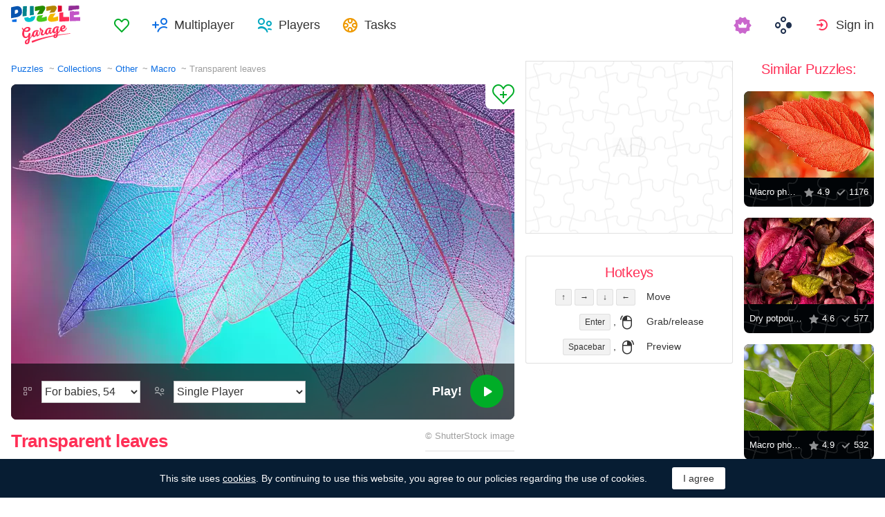

--- FILE ---
content_type: text/html; charset=utf-8
request_url: https://puzzlegarage.com/puzzle/7095/
body_size: 11716
content:
<!doctype html>
<html lang="en" prefix="og: http://ogp.me/ns#" class=" ">
<head>
	<link rel="subresource" href="//cdn-us0.puzzlegarage.com/css/main.min.vf0b9002b.css" />
	<link rel="preconnect" href="https://cdnjs.cloudflare.com" />
	<link rel="preconnect" href="//cdn-us0.puzzlegarage.com"/>
	<link rel="preconnect" href="//pagead2.googlesyndication.com">
	<link rel="preconnect" href="//www.google-analytics.com">
	<link rel="preconnect" href="//googleads.g.doubleclick.net">
	<link rel="preconnect" href="//securepubads.g.doubleclick.net">
	<link rel="preconnect" href="//tpc.googlesyndication.com">

	<link rel="preload" type="font/woff2" href="//cdn-us0.puzzlegarage.com/fonts/games-icons.v48.woff2"  as="font" crossorigin />
	<link rel="preload" type="font/ttf" href="//cdn-us0.puzzlegarage.com/fonts/pattaya-regular.ttf" as="font" crossorigin />

	<meta http-equiv="X-UA-Compatible" content="IE=edge,chrome=1" />
	<meta charset="utf-8" />
	<meta name="viewport" content="width=device-width, initial-scale=1.0, minimum-scale=0.5, user-scalable=yes" />
	<meta name="description" content="Enjoy Transparent leaves puzzle from Other collection! Select preferred difficulty and play for free!" />
	<meta name="keywords" content="puzzle, puzzle online, jigsaw puzzle, free jigsaw puzzle, online jigsaw puzzle, puzzle garage, online puzzle, Macro,Other" />
	<meta property="og:title" content="Transparent leaves Jigsaw Puzzle (Other, Macro) | Puzzle Garage" />
	<meta property="og:type" content="website" />
	
	<meta property="og:url" content="https://puzzlegarage.com/puzzle/7095/" />
	<meta property="fb:app_id" content="664942607571649" />
	
		<meta property="og:image" content="https://cdn-us0.puzzlegarage.com/img/puzzle/17/7095_fb.v1.jpg" />
		<meta property="og:image:width" content="1200" />
		<meta property="og:image:height" content="630" />
	
	<meta property="og:site_name" content="puzzlegarage.com" />
	<meta property="og:description" content="Enjoy Transparent leaves puzzle from Other collection! Select preferred difficulty and play for free!" />

	<meta name="twitter:site" content="@puzzlegarage">
	<meta name="twitter:creator" content="@pazlegarage">
	<meta name="twitter:title" content="Transparent leaves Jigsaw Puzzle (Other, Macro) | Puzzle Garage">
	<meta name="twitter:description" content="Enjoy Transparent leaves puzzle from Other collection! Select preferred difficulty and play for free!">

	<link rel="apple-touch-icon" sizes="180x180" href="//cdn-us0.puzzlegarage.com/img/apple-touch-icon.png" />
	<link rel="icon" type="image/png" sizes="32x32" href="//cdn-us0.puzzlegarage.com/img/favicon-32x32.png" />
	<link rel="icon" type="image/png" sizes="16x16" href="//cdn-us0.puzzlegarage.com/img/favicon-16x16.png" />
	<link rel="icon" type="image/x-icon" href="//cdn-us0.puzzlegarage.com/img/favicon.ico" />
	<link rel="mask-icon" href="//cdn-us0.puzzlegarage.com/img/safari-pinned-tab.svg" color="#5bbad5" />
	<link rel="shortcut icon" type="image/x-icon" href="/favicon.ico" />
	<link rel="manifest" href="//cdn-us0.puzzlegarage.com/img/manifest.json" />
	<meta name="theme-color" content="#ffffff" />
	<meta name="color-scheme" content="dark light" />

	<link rel="stylesheet" media="screen" href="//cdn-us0.puzzlegarage.com/css/main.min.vf0b9002b.css" />
	<!--[if lt IE 9]><script src="https://cdnjs.cloudflare.com/ajax/libs/html5shiv/3.7.3/html5shiv.js"></script><![endif]-->
	
	<title>Transparent leaves Jigsaw Puzzle (Other, Macro) | Puzzle Garage</title>

	<link rel="canonical" href="https://puzzlegarage.com/puzzle/7095/" />



	<link rel="alternate" hreflang="ar" href="https://puzzlegarage.com/puzzle/7095/?lang=ar" />

	<link rel="alternate" hreflang="bg" href="https://puzzlegarage.com/puzzle/7095/?lang=bg" />

	<link rel="alternate" hreflang="cs" href="https://puzzlegarage.com/puzzle/7095/?lang=cs" />

	<link rel="alternate" hreflang="de" href="https://puzzlegarage.com/puzzle/7095/?lang=de" />

	<link rel="alternate" hreflang="da" href="https://puzzlegarage.com/puzzle/7095/?lang=da" />

	<link rel="alternate" hreflang="el" href="https://puzzlegarage.com/puzzle/7095/?lang=el" />

	<link rel="alternate" hreflang="en" href="https://puzzlegarage.com/puzzle/7095/" />

	<link rel="alternate" hreflang="es" href="https://puzzlegarage.com/puzzle/7095/?lang=es" />

	<link rel="alternate" hreflang="et" href="https://puzzlegarage.com/puzzle/7095/?lang=et" />

	<link rel="alternate" hreflang="fi" href="https://puzzlegarage.com/puzzle/7095/?lang=fi" />

	<link rel="alternate" hreflang="fr" href="https://puzzlegarage.com/puzzle/7095/?lang=fr" />

	<link rel="alternate" hreflang="ja" href="https://puzzlegarage.com/puzzle/7095/?lang=ja" />

	<link rel="alternate" hreflang="hr" href="https://puzzlegarage.com/puzzle/7095/?lang=hr" />

	<link rel="alternate" hreflang="id" href="https://puzzlegarage.com/puzzle/7095/?lang=id" />

	<link rel="alternate" hreflang="it" href="https://puzzlegarage.com/puzzle/7095/?lang=it" />

	<link rel="alternate" hreflang="he" href="https://puzzlegarage.com/puzzle/7095/?lang=he" />

	<link rel="alternate" hreflang="hu" href="https://puzzlegarage.com/puzzle/7095/?lang=hu" />

	<link rel="alternate" hreflang="nl" href="https://puzzlegarage.com/puzzle/7095/?lang=nl" />

	<link rel="alternate" hreflang="ko" href="https://puzzlegarage.com/puzzle/7095/?lang=ko" />

	<link rel="alternate" hreflang="no" href="https://puzzlegarage.com/puzzle/7095/?lang=no" />

	<link rel="alternate" hreflang="pl" href="https://puzzlegarage.com/puzzle/7095/?lang=pl" />

	<link rel="alternate" hreflang="pt" href="https://puzzlegarage.com/puzzle/7095/?lang=pt" />

	<link rel="alternate" hreflang="ro" href="https://puzzlegarage.com/puzzle/7095/?lang=ro" />

	<link rel="alternate" hreflang="ru" href="https://puzzlegarage.com/puzzle/7095/?lang=ru" />

	<link rel="alternate" hreflang="sr" href="https://puzzlegarage.com/puzzle/7095/?lang=sr" />

	<link rel="alternate" hreflang="sk" href="https://puzzlegarage.com/puzzle/7095/?lang=sk" />

	<link rel="alternate" hreflang="sv" href="https://puzzlegarage.com/puzzle/7095/?lang=sv" />

	<link rel="alternate" hreflang="tr" href="https://puzzlegarage.com/puzzle/7095/?lang=tr" />

	<link rel="alternate" hreflang="uk" href="https://puzzlegarage.com/puzzle/7095/?lang=uk" />

<!-- End InMobi Choice. Consent Manager Tag v3.0 (for TCF 2.2) -->


<!-- Global site tag (gtag.js) - Google Analytics -->
<script async src="https://www.googletagmanager.com/gtag/js?id=UA-52815707-12"></script>

<script>
  window.dataLayer = window.dataLayer || [];
  function gtag(){dataLayer.push(arguments);}
  gtag('js', new Date());
  gtag('config', 'UA-52815707-12');
  gtag('config', 'AW-960520355');

</script>

	<script async src="https://cdn.fuseplatform.net/publift/tags/2/3238/fuse.js"></script>
	

<script async data-ad-client="ca-pub-2640316034442145" data-ad-channel="Play" data-ad-frequency-hint="30s" src="https://pagead2.googlesyndication.com/pagead/js/adsbygoogle.js"></script>
<script>
		window.adsbygoogle = window.adsbygoogle || [];
		window.adBreak = function(o) {adsbygoogle.push(o);}
		window.adConfig = window.adBreak;

		
		window.adConfig({
			preloadAdBreaks: 'on',
        	onReady: function() {
				console.log("adbreak: On ready");
				window.adBreakReady = true;
			},
		});
     	
</script>

</head>

<body itemscope itemtype="http://schema.org/WebPage">
	<div id="adinplay-preroll"></div>
	<header>
	<a href="/" class="i-logo">
		<img src="//cdn-us0.puzzlegarage.com/img/puzzle_logo.svg" alt="Puzzle Garage" title="Puzzle Garage" />
	</a>
	<nav class="panel">
	<ul class="nav" role="menubar">

			<li class="nav__item--favorites" role="menuitem">
				
					<a href="/favorites/" role="button">Favorites</a>
				
			</li>
		
				<li class="nav__item--multiplayer" role="menuitem">
				<span class="dropdown">
				<a href="/multiplayer/" id="dMulti" data-toggle="menu" aria-haspopup="true" aria-expanded="false" data-indicator="0">Multiplayer</a>
				<div class="dropdown-menu" aria-labelledby="dMulti">
				<menu class="list-previews--simple">
				
				</menu>
				<a href="/multiplayer/">Other Available Puzzles</a>
			</div>
			</span>
		
			<li class="nav__item--players" role="menuitem">
				
					<a href="/players/" role="button">Players</a>
				
			</li>
		
			<li class="nav__item--tasks" role="menuitem">
				
					<a href="/daily/" role="button">Tasks</a>
				
			</li>
		
			<li class="nav__item--premium" role="menuitem">
				<a href="https://casualgamescollection.com/premium/?game_source=pg-header" target="_blank" title="Premium account"></a>
			</li>
			<li class="nav__item--games" role="menuitem">
			
				<span class="dropdown">
					<a href="https://casualgamescollection.com/" target="_blank" id="dGames" data-toggle="menu" aria-haspopup="true" aria-expanded="false"></a>
					<ul class="dropdown-menu" aria-labelledby="dGames" role="menu">
						<li>
        <a class="i-solitaire" href="https://solitairehut.com/" target="_blank" rel="noopener" onclick="this.href='https://solitairehut.com/?utm_source=pg&amp;utm_medium=menu&amp;utm_campaign=solitaire'" >
            Solitaire
        </a>
    </li>
<li>
        <a class="i-mahjongchest" href="https://mahjongchest.com/" target="_blank" rel="noopener" onclick="this.href='https://mahjongchest.com/?utm_source=pg&amp;utm_medium=menu&amp;utm_campaign=mahjong'" >
            Mahjong
        </a>
    </li>
<li>
        <a class="i-sudoku" href="https://sudokutable.com/" target="_blank" rel="noopener" onclick="this.href='https://sudokutable.com/?utm_source=pg&amp;utm_medium=menu&amp;utm_campaign=sudoku'" >
            Sudoku
        </a>
    </li>
<li>
        <a class="i-colorsbattle" href="https://colorsbattle.com/" target="_blank" rel="noopener" onclick="this.href='https://colorsbattle.com/?utm_source=pg&amp;utm_medium=menu&amp;utm_campaign=colorsbattle'" >
            Colors Battle
        </a>
    </li>
<li>
        <a class="i-minesweeperquest" href="https://minesweeperquest.com/" target="_blank" rel="noopener" onclick="this.href='https://minesweeperquest.com/?utm_source=pg&amp;utm_medium=menu&amp;utm_campaign=minesweeper'" >
            Minesweeper
        </a>
    </li>
<li>
        <a class="i-reversibattle" href="https://reversibattle.com/" target="_blank" rel="noopener" onclick="this.href='https://reversibattle.com/?utm_source=pg&amp;utm_medium=menu&amp;utm_campaign=reversi'" >
            Reversi
        </a>
    </li>
<li>
        <a class="i-backgammon" href="https://backgammoncity.com/" target="_blank" rel="noopener" onclick="this.href='https://backgammoncity.com/?utm_source=pg&amp;utm_medium=menu&amp;utm_campaign=backgammon'" >
            Backgammon
        </a>
    </li>


					</ul>
				</span>
			</li>
		
				<li class="nav__item--login" role="menuitem">
					<a href="/social/redirect/0/" data-toggle="modal" role="button">Sign in</a>
				</li>
			
		
	</ul>
	</nav>
</header>
<script type="text/javascript">
	window.__UserLoggedIn = false;
	window.__replayMode = false;
	window.__lang = "en";
	window.__NeedShowRealEmailPopup = false;
	window.__ShowComfirmTerms = false;
</script>
<div class="wrapper puzzle" id="body_wrapper">
<main itemscope itemtype="https://schema.org/ImageObject">
<nav>
	<ul class="breadcrumbs" itemscope="" itemtype="http://schema.org/BreadcrumbList" role="navigation">
		<li itemprop="itemListElement" itemscope="" itemtype="http://schema.org/ListItem">
			<a href="/" itemprop="item" itemtype="https://schema.org/Thing">
				<span itemprop="name">Puzzles</span>
			</a>
			<meta itemprop="position" content="1" />
		</li>
		<li itemprop="itemListElement" itemscope="" itemtype="http://schema.org/ListItem">
			<a href="/collections/" itemprop="item" itemtype="https://schema.org/Thing">
				<span itemprop="name">Collections</span>
			</a>
			<meta itemprop="position" content="2" />
		</li>
		<li itemprop="itemListElement" itemscope="" itemtype="http://schema.org/ListItem">
			<a href="/collection/8/" itemprop="item" itemtype="https://schema.org/Thing">
				<span itemprop="name">Other</span>
			</a>
			<meta itemprop="position" content="3" />
		</li>
		<li itemprop="itemListElement" itemscope="" itemtype="http://schema.org/ListItem">
			<a href="/section/2/" itemprop="item" itemtype="https://schema.org/Thing">
				<span itemprop="name">Macro</span>
			</a>
			<meta itemprop="position" content="4" />
		</li>
		<li>
			<span>Transparent leaves</span>
		</li>
	</ul>
</nav>

<section class="puzzle__preview">
	<div class="puzzle__preview__image">
	
		<a href="javascript:void(0)" class="b-tofavorites" puzzleid="7095" data-tooltip="" aria-label="Add to Favorites" title="Add to Favorites" data-original-title="Add to Favorites"></a>
		<a id="a-play" href="javascript:void(0)">
			<meta itemprop="representativeOfPage" content="1">
			<meta itemprop="genre" content="Other[, Macro]">
			<picture title="Transparent leaves" data-original-title="Transparent leaves"  >
	<source srcset="//cdn-us0.puzzlegarage.com/img/puzzle/17/7095_preview.v1.webp, //cdn-us0.puzzlegarage.com/img/puzzle/17/7095_preview_r.v1.webp 2x" type="image/webp" />
	<img src="//cdn-us0.puzzlegarage.com/img/puzzle/17/7095_preview.v1.jpg" srcset="//cdn-us0.puzzlegarage.com/img/puzzle/17/7095_preview.v1.jpg, //cdn-us0.puzzlegarage.com/img/puzzle/17/7095_preview_r.v1.jpg 2x" alt="Transparent leaves" itemprop="contentUrl" fetchpriority="high" 
>
</picture>

		</a>
		
	
			<form class="puzzle__preview__controls">
				<fieldset>
					<legend>
						<span class="i-items" for="tiles_count" title="Difficulty" data-original-title="Difficulty">
							<select id="tiles_count" aria-label="Difficulty">
								
									<option value="54" >For babies, 54</option>
								
									<option value="96" >Easy, 96</option>
								
									<option value="150" >Medium, 150</option>
								
									<option value="384" >Hard, 384</option>
								
									<option value="600" >Very hard, 600</option>
								
									<option value="1176" >Impossible, 1176</option>
								
							</select>
						</span>
						<span class="i-multiplayer" data-tooltip="" title="" data-original-title="Play Mode">
							<select id="game_type" autocomplete="off" aria-label="Play Mode">
								<option value="s" selected="">Single Player</option>
							
									<option class="restricted" value="m">Multiplayer</option>
							
									<option class="restricted" value="mf">Multiplayer with Friends</option>
							
									<option  value="mp">Private Multiplayer</option>
							
							</select>
						</span>
						
						<div class="multiplayer_option" id="multiplayer_option_with_pause_container" style="display: none;">
							<input type="checkbox" id="multiplayer_option_with_pause" value="">
							<label for="multiplayer_option_with_pause">add a pause for debriefing</label>
						</div>
					</legend>
				</fieldset>
				<fieldset>
					<button type="button" class="b-play" play="Play!" login="Sign in"><span>Play!<i class="i-play"></i></span></button>
				</fieldset>
			</form>
		
	
	</div>
	<div class="hint" id="multiplayer_hint" role="banner" style="display: none;">
	
		<div class="hint__content" id="m" style="display: none;">Open multiplayer game. Up to 9 random players can join you.</div>
	
		<div class="hint__content" id="mf" style="display: none;">Only players you have added to Friends will be able to join your game. To do this, you will need to send them a link to the game, or they can join it in the “Multiplayer” section of the games.</div>
	
		<div class="hint__content" id="mp" style="display: none;">Private multiplayer game by link - enter the game, copy the link from the address bar of your browser and send it to anyone! Play in private, no random players!</div>
	
	</div>
</section>
<section class="puzzle__info">
	
		<h1 itemprop="name">Transparent leaves</h1>
	
	
		<p class="puzzle__info__copyright" itemprop="copyrightHolder" itemscope="" itemtype="https://schema.org/Organization">
			© 
			
			<span itemprop="legalName">ShutterStock</span> image
			 	 
					<meta itemprop="url" content="https://www.shutterstock.com/ru/image-photo/macro-leaves-background-texture-blue-turquoise-728448754">
				
			
		</p>
	
	<hr>
	<ul class="puzzle__info__rating">
		<li>
			
	
		<div class="subject-rating" itemprop="aggregateRating" bestRating="5" worstRating="1" itemscope="" itemtype="http://schema.org/AggregateRating">
	
			<div class="subject-rating__votes">
				<span class="subject-rating__votes__value">Puzzle Rating:</span>
				<span class="nobr">
					<div class="stars-rating">
						<span data-rating="4.9"></span>
						<div style="width:98%;"></div>
					</div>
					
						<span itemprop="ratingValue">4.9</span>
					
				</span>
				
				<meta itemprop="ratingCount" content="18">
				
			</div>
		</div>
		</li>
		
		
	</ul>
	<ul class="puzzle__info__stat" data-besttime-title="Best Time">
		<li class="i-done">Finishers: <ins>1928</ins></li>
		<li class="i-players">Now Playing: <ins>0</ins></li>
		
	</ul>
</section>


	<div class="banner--main">
<!-- GAM 71161633/MJNCS_puzzlegarage2/game_hrec_1 -->
<div data-fuse="22925310325"></div>
</div>



	
<section class="other-games">
    <h2>Other games</h2>
    <ul class="projects-links">
        <li>
        <a class="i-solitaire" href="https://solitairehut.com/" target="_blank" rel="noopener" onclick="this.href='https://solitairehut.com/?utm_source=pg&amp;utm_medium=banner&amp;utm_campaign=solitaire'" >
            Solitaire
        </a>
    </li>
<li>
        <a class="i-mahjongchest" href="https://mahjongchest.com/" target="_blank" rel="noopener" onclick="this.href='https://mahjongchest.com/?utm_source=pg&amp;utm_medium=banner&amp;utm_campaign=mahjong'" >
            Mahjong
        </a>
    </li>
<li>
        <a class="i-sudoku" href="https://sudokutable.com/" target="_blank" rel="noopener" onclick="this.href='https://sudokutable.com/?utm_source=pg&amp;utm_medium=banner&amp;utm_campaign=sudoku'" >
            Sudoku
        </a>
    </li>
<li>
        <a class="i-colorsbattle" href="https://colorsbattle.com/" target="_blank" rel="noopener" onclick="this.href='https://colorsbattle.com/?utm_source=pg&amp;utm_medium=banner&amp;utm_campaign=colorsbattle'" >
            Colors Battle
        </a>
    </li>
<li>
        <a class="i-minesweeperquest" href="https://minesweeperquest.com/" target="_blank" rel="noopener" onclick="this.href='https://minesweeperquest.com/?utm_source=pg&amp;utm_medium=banner&amp;utm_campaign=minesweeper'" >
            Minesweeper
        </a>
    </li>
<li>
        <a class="i-reversibattle" href="https://reversibattle.com/" target="_blank" rel="noopener" onclick="this.href='https://reversibattle.com/?utm_source=pg&amp;utm_medium=banner&amp;utm_campaign=reversi'" >
            Reversi
        </a>
    </li>
<li>
        <a class="i-backgammon" href="https://backgammoncity.com/" target="_blank" rel="noopener" onclick="this.href='https://backgammoncity.com/?utm_source=pg&amp;utm_medium=banner&amp;utm_campaign=backgammon'" >
            Backgammon
        </a>
    </li>


    </ul>
<!--/.other-games-->
</section>
	
	
	<section class="previews__additional">
		<h2>Other Collections containing this Puzzle:</h2>
		<ul class="list-previews">
		
		<li class="list-previews__item">
			<div class="list-previews__content">
			<a href="/section/2/">
				<picture title="Macro" data-original-title="Macro"  >
	<source srcset="//cdn-us0.puzzlegarage.com/img/puzzle/18/504_thumb.v2.webp, //cdn-us0.puzzlegarage.com/img/puzzle/18/504_thumb_r.v2.webp 2x" type="image/webp" />
	<img src="//cdn-us0.puzzlegarage.com/img/puzzle/18/504_thumb.v2.jpg" srcset="//cdn-us0.puzzlegarage.com/img/puzzle/18/504_thumb.v2.jpg, //cdn-us0.puzzlegarage.com/img/puzzle/18/504_thumb_r.v2.jpg 2x" alt="Macro"
>
</picture>

				<dl class="list-previews__content__info">
					<dt class="i-collection">Macro</dt>
<dd class="i-items">304</dd>
					
				</dl>
			</a>
			</div>
		</li>
		
	</ul>

	</section>
</main>

<aside class="column--banner">
	<div class="wrapper--aside">
		<div class="banner--aside">
<!-- GAM 71161633/MJNCS_puzzlegarage2/game_vrec_1 -->
<div data-fuse="22925310322"></div>
</div>



		
		
		
		<div class="hotkeys">
			<h3>Hotkeys</h3>
			<ul role="menu">
				<li role="menuitem"><div><kbd>↑</kbd> <kbd>→</kbd> <kbd>↓</kbd> <kbd>←</kbd></div><div>Move</div></li>
				<li role="menuitem"><div><kbd>Enter</kbd> , <i class="i-mouse-l"></i></div><div>Grab/release</div></li>
				<li role="menuitem"><div><kbd>Spacebar</kbd> , <i class="i-mouse-r"></i></div><div>Preview</div></li>
			</ul>
		</div>
	</div>

</aside>



	<aside class="column--right">
		<div class="wrapper--right">
		<section class="previews__additional">
		
			<h3>Similar Puzzles:</h3>
		
			<ul class="list-previews">

	<li class="list-previews__item">
	<div class="list-previews__content">
		<span class="b-tofavorites" aria-label="Add to Favorites" puzzleid="5985"></span>
	
			<a href="/puzzle/5985/">
			<picture title="Macro photo of a red leaf" data-original-title="Macro photo of a red leaf"  >
	<source srcset="//cdn-us0.puzzlegarage.com/img/puzzle/1/5985_thumb.v1.webp, //cdn-us0.puzzlegarage.com/img/puzzle/1/5985_thumb_r.v1.webp 2x" type="image/webp" />
	<img src="//cdn-us0.puzzlegarage.com/img/puzzle/1/5985_thumb.v1.jpg" srcset="//cdn-us0.puzzlegarage.com/img/puzzle/1/5985_thumb.v1.jpg, //cdn-us0.puzzlegarage.com/img/puzzle/1/5985_thumb_r.v1.jpg 2x" alt="Macro photo of a red leaf"
>
</picture>
	
				<dl class="list-previews__content__info">
					<dt class="i-id">Macro photo of a red leaf</dt>
					<dd class="i-star">4.9</dd>
					<dd class="i-done">1176</dd>
				</dl>
				
			</a>
		</div>
	</li>
	
	<li class="list-previews__item">
	<div class="list-previews__content">
		<span class="b-tofavorites" aria-label="Add to Favorites" puzzleid="8715"></span>
	
			<a href="/puzzle/8715/">
			<picture title="Dry potpourri leaves" data-original-title="Dry potpourri leaves"  >
	<source srcset="//cdn-us0.puzzlegarage.com/img/puzzle/b/8715_thumb.v3.webp, //cdn-us0.puzzlegarage.com/img/puzzle/b/8715_thumb_r.v3.webp 2x" type="image/webp" />
	<img src="//cdn-us0.puzzlegarage.com/img/puzzle/b/8715_thumb.v3.jpg" srcset="//cdn-us0.puzzlegarage.com/img/puzzle/b/8715_thumb.v3.jpg, //cdn-us0.puzzlegarage.com/img/puzzle/b/8715_thumb_r.v3.jpg 2x" alt="Dry potpourri leaves"
>
</picture>
	
				<dl class="list-previews__content__info">
					<dt class="i-id">Dry potpourri leaves</dt>
					<dd class="i-star">4.6</dd>
					<dd class="i-done">577</dd>
				</dl>
				
			</a>
		</div>
	</li>
	
	<li class="list-previews__item">
	<div class="list-previews__content">
		<span class="b-tofavorites" aria-label="Add to Favorites" puzzleid="6710"></span>
	
			<a href="/puzzle/6710/">
			<picture title="Macro photo of green leaves" data-original-title="Macro photo of green leaves"  >
	<source srcset="//cdn-us0.puzzlegarage.com/img/puzzle/16/6710_thumb.v2.webp, //cdn-us0.puzzlegarage.com/img/puzzle/16/6710_thumb_r.v2.webp 2x" type="image/webp" />
	<img src="//cdn-us0.puzzlegarage.com/img/puzzle/16/6710_thumb.v2.jpg" srcset="//cdn-us0.puzzlegarage.com/img/puzzle/16/6710_thumb.v2.jpg, //cdn-us0.puzzlegarage.com/img/puzzle/16/6710_thumb_r.v2.jpg 2x" alt="Macro photo of green leaves"
>
</picture>
	
				<dl class="list-previews__content__info">
					<dt class="i-id">Macro photo of green leaves</dt>
					<dd class="i-star">4.9</dd>
					<dd class="i-done">532</dd>
				</dl>
				
			</a>
		</div>
	</li>
	
	<li class="list-previews__item">
	<div class="list-previews__content">
		<span class="b-tofavorites" aria-label="Add to Favorites" puzzleid="20870"></span>
	
			<a href="/puzzle/20870/">
			<picture title="Purple Leaf" data-original-title="Purple Leaf"  >
	<source srcset="//cdn-us0.puzzlegarage.com/img/puzzle/6/20870_thumb.v1.webp, //cdn-us0.puzzlegarage.com/img/puzzle/6/20870_thumb_r.v1.webp 2x" type="image/webp" />
	<img src="//cdn-us0.puzzlegarage.com/img/puzzle/6/20870_thumb.v1.jpg" srcset="//cdn-us0.puzzlegarage.com/img/puzzle/6/20870_thumb.v1.jpg, //cdn-us0.puzzlegarage.com/img/puzzle/6/20870_thumb_r.v1.jpg 2x" alt="Purple Leaf"
>
</picture>
	
				<dl class="list-previews__content__info">
					<dt class="i-id">Purple Leaf</dt>
					<dd class="i-star">4.9</dd>
					<dd class="i-done">461</dd>
				</dl>
				
			</a>
		</div>
	</li>
	
	<li class="list-previews__item">
	<div class="list-previews__content">
		<span class="b-tofavorites" aria-label="Add to Favorites" puzzleid="20742"></span>
	
		<span class="premium" title="The puzzle is available with a Premium subscription"></span>
	
			<a href="/puzzle/20742/">
			<picture title="Colorful autumn leaves with frost" data-original-title="Colorful autumn leaves with frost"  >
	<source srcset="//cdn-us0.puzzlegarage.com/img/puzzle/6/20742_thumb.v2.webp, //cdn-us0.puzzlegarage.com/img/puzzle/6/20742_thumb_r.v2.webp 2x" type="image/webp" />
	<img src="//cdn-us0.puzzlegarage.com/img/puzzle/6/20742_thumb.v2.jpg" srcset="//cdn-us0.puzzlegarage.com/img/puzzle/6/20742_thumb.v2.jpg, //cdn-us0.puzzlegarage.com/img/puzzle/6/20742_thumb_r.v2.jpg 2x" alt="Colorful autumn leaves with frost"
>
</picture>
	
				<dl class="list-previews__content__info">
					<dt class="i-id">Colorful autumn leaves with frost</dt>
					<dd class="i-star">0</dd>
					<dd class="i-done">19</dd>
				</dl>
				
			</a>
		</div>
	</li>
	
</ul>

		</section>
	</div>
	</aside>



<script>
	window.__GamePage = true;
	window.puzzleID = 7095;
	window.isAdmin = false;
	window.__puzzleWSServer="wss://puzzlegarage.com/ws";
	window._translations = {"me": "Me", "guest_nick": "Guest"};
	window._imgURL = "//cdn-us0.puzzlegarage.com/img/";
</script>
<div class="modal--play fade " data-keyboard="false" data-backdrop="false" tabindex="-1" style="overflow: hidden;">
	<div class="loader" style="display:none;top: 50%;left: 50%;position: absolute;transform: translate(-50%,-50%);"">
		<img src="//cdn-us0.puzzlegarage.com/img/loading.gif"/>
	</div>
	<canvas id="c" resize="true" style="position: absolute;z-index: 2;display: block;height:100%;width:100%;cursor: grab;top:50%;left:50%;transform:translate(-50%, -50%)" imageSrcJpg="//cdn-us0.puzzlegarage.com/img/puzzle/17/7095_game.v1.jpg" imageSrcWebp="//cdn-us0.puzzlegarage.com/img/puzzle/17/7095_game.v1.webp" imageSrcMobileJpg="//cdn-us0.puzzlegarage.com/img/puzzle/17/7095_game_m.v1.jpg" imageSrcMobileWebp="//cdn-us0.puzzlegarage.com/img/puzzle/17/7095_game_m.v1.webp"></canvas>
	<div class="play__toolbar">
		<menu role="toolbar">
			<li class="b-time"><div>00:00:00</div></li>
			<li class="b-mute" style="display: none"><button value="Mute"></button></li>
			<li class="b-fullscreen"><button title="Fullscreen" value="Fullscreen"></button></li>
			<li class="b-preview"><button title="Preview" value="Preview"></button></li>
			<li class="b-center">
		<button id="rearrange" title="Regularize" value="Regularize" hold="Hold" restart="Regularize">
			<svg xmlns="http://www.w3.org/2000/svg" xmlns:xlink="http://www.w3.org/1999/xlink" viewBox="0 0 120 120">
				<circle class="animatePath" cx="60" cy="60" r="50"></circle>
				<circle id="rearrangeProgress" class="animateProgress" cx="60" cy="60" r="50" transform="rotate(-90 60 60)">
					<animate id="rearrangeAnimate" attributeName="stroke-dashoffset" begin="indefinite" values="314;0" dur="1s"></animate>
				</circle>
			</svg>
		</button>
	</li>

			<li class="b-settings">
				<button id="settings_button" title="Settings" value="Settings"></button>
			</li>
			<li class="b-zoom"><button title="Zoom In" value="Zoom In"></button></li>
			<li class="b-zoom-"><button title="Zoom Out" value="Zoom Out"></button></li>
			
				<li class="b-pause"><button id="b_pause" title="Pause" value="Pause" playtext="Resume" pausetext="Pause"></button></li>
			
			<li class="b-finish"><button title="Finish" value="Finish"></button></li>
		</menu>
	<!--/play__toolbar-->
	</div>
	<div class="play__toolbar--additional">
		<menu role="toolbar">
			<li class="b-preview"><button title="Preview" value="Preview"></button></li>
			<li class="b-center">
		<button id="rearrange" title="Regularize" value="Regularize" hold="Hold" restart="Regularize">
			<svg xmlns="http://www.w3.org/2000/svg" xmlns:xlink="http://www.w3.org/1999/xlink" viewBox="0 0 120 120">
				<circle class="animatePath" cx="60" cy="60" r="50"></circle>
				<circle id="rearrangeProgress" class="animateProgress" cx="60" cy="60" r="50" transform="rotate(-90 60 60)">
					<animate id="rearrangeAnimate" attributeName="stroke-dashoffset" begin="indefinite" values="314;0" dur="1s"></animate>
				</circle>
			</svg>
		</button>
	</li>

			<li class="b-zoom"><button title="Zoom In" value="Zoom In"></button></li>
			<li class="b-zooms"><button></button></li>
			<li class="b-zoom-"><button title="Zoom Out" value="Zoom Out"></button></li>
		</menu>
	<!--/play__toolbar-->
	</div>
	<figure class="play__preview" style="z-index: 3">
		<i></i>
		<button type="button" id="resume_button" title="Zoom Out" value="Resume"></button>
	</figure>
	<div class="play__multiplayer">
		<menu role="toolbar">
		</menu>
	</div>
<!--/modal--play-->
</div>




<div class="modal _settings fade" id="popup_settings" tabindex="-1" aria-labelledby="modal_settings" aria-hidden="true" role="dialog" style="display: none;">
	<div class="modal__dialog">
		<div class="modal__content">
			<h3 id="modal_settings">Settings</h3>
			<ul class="options__list">
				<li>
					<span class="switch-box">
						<input id="control-sound" autocomplete="off" type="checkbox" checked=""><i></i><label for="control-sound">Sounds</label>
					</span>
				</li>
				<li>
					<span class="switch-box">
						<input id="control-zoom" autocomplete="off" type="checkbox" checked=""><i></i><label for="control-zoom">Mouse wheel zoom</label>
					</span>
				</li>
				<li>
					<span class="switch-box">
						<input id="control-hold" autocomplete="off" type="checkbox" checked=""><i></i><label for="control-hold">Hold the &#34;Regularize&#34; button</label>
					</span>
				</li>
			</ul>

			<h4>Background color</h4>
			<ul class="settings__list">
				<li class="_color-sample" style="background-color:#050606;color:#fff;box-shadow:0 0 0 1px rgba(255,255,255,.24 ) inset;"></li>
				<li class="_color-sample" style="background-color:#2a2c2c;color:#fff;box-shadow:0 0 0 1px rgba(255,255,255,.12 ) inset;"></li>
				<li class="_color-sample active" style="background-color:#3e4346;color:#fff;"></li>
				<li class="_color-sample" style="background-color:#a6a7a7;color:#000;"></li>
				<li class="_color-sample" style="background-color:#e0e2e2;color:#000;"></li>
				<li class="_color-sample" style="background-color:#6f92c5;color:#000;"></li>
				<li class="_color-sample" style="background-color:#d85d5d;color:#000;"></li>
				<li class="_color-sample" style="background-color:#ecdc8d;color:#000;"></li>
			</ul>

			<h4>Background texture</h4>
			<ul class="settings__list">
				<li class="_pattern-sample active" style="background-image:url(//cdn-us0.puzzlegarage.com/img//play_bg.png);background-color:#3e4346;box-shadow:0 0 0 1px rgba(255,255,255,.1 ) inset;"></li>
				<li class="_pattern-sample" style="background-image:url(//cdn-us0.puzzlegarage.com/img//play_bg2.svg);background-color:#3e4346;box-shadow:0 0 0 1px rgba(255,255,255,.08 ) inset;"></li>
				<li class="_pattern-sample" style="background-image: none; background-color: rgb(224, 226, 226); box-shadow: rgba(255, 255, 255, 0.24) 0px 0px 0px 1px inset;"><svg xmlns="http://www.w3.org/2000/svg" viewBox="0 0 40 40"><line x1="0.5" y1="0.5" x2="39.5" y2="39.5"></line><line x1="39.5" y1="0.5" x2="0.5" y2="39.5"></line></svg></li>
			</ul>

			<div class="form-action">
				<button id="save_settings" type="button" class="button">Save</button>
				<button type="button" class="cancel">Close</button>
			</div>

		<!--/modal__content-->
		</div>
	</div>
</div>

<div class="modal _achievement fade" id="popup_achievement" tabindex="-1" aria-labelledby="myModalLabel_4" aria-hidden="true" role="dialog" style="display: none;">
	<div class="modal__dialog _type--0">
		<div class="modal__content">
			<button class="i-close" aria-label="Close" aria-hidden="true"></button>
			<figure id="achievement-image"><img src="//cdn-us0.puzzlegarage.com/img/achievements/a0.svg" alt=""></figure>
			<h3 id="myModalLabel_4">Congratulations!</h3>
			<p>Garage&#39;s Host is applauding you! Tell your friends about this epic win!</p>
			<fieldset class="sharing__social-buttons">
				<a href="https://www.facebook.com/share.php?u=https://puzzlegarage.com/puzzle/7095/?lang=en" target="facebook" class="i-fb" title="Facebook"></a>
				<a href="https://twitter.com/share?text=Transparent%20leaves&amp;url=https%3A%2F%2Fpuzzlegarage.com%2Fpuzzle%2F7095%2F%3Flang%3Den" target="twitter" class="i-tw" title="Twitter"></a>
			</fieldset>
			<section class="next_puzzles" style="display:none">
				<p class="list-previews--headline">Choose the next Puzzle:</p>
				<menu class="list-previews--simple">
				</menu>
			</section>
		</div>
	</div>
</div>

<div class="modal _achievement fade" id="popup_achievement_nonloggedin" tabindex="-1" aria-labelledby="myModalLabel_4" aria-hidden="true" role="dialog" style="display: none;">
	<div class="modal__dialog _type--0">
		<div class="modal__content">
			<button class="i-close" aria-label="Close" aria-hidden="true"></button>
			<figure id="achievement-image"><img src="//cdn-us0.puzzlegarage.com/img/achievements/a0.svg" alt=""></figure>
			<h3 id="myModalLabel_4">Congratulations!</h3>
			<p>Garage&#39;s Host suggest you to authorise, so he can keep your scores and progress.</p>
			<p><button type="button" class="button achievement_signup-link">Sign in</button></p>
			<section class="next_puzzles" style="display:none">
				<p class="list-previews--headline">Choose the next Puzzle:</p>
				<menu class="list-previews--simple">
				</menu>
			</section>
		</div>
	</div>
</div>

<div class="modal _achievement fade" id="popup_finish" tabindex="-1" aria-labelledby="myModalLabel_5" aria-hidden="true" role="dialog" style="display: none;">
	<div class="modal__dialog _type--1">
		<div class="modal__content">
			<button class="i-close" aria-label="Close" aria-hidden="true"></button>
			<figure id="achievement-image"><img src="//cdn-us0.puzzlegarage.com/img/achievements/a1.svg" alt=""></figure>
			<h3 id="myModalLabel_5">Oh, no! Your games result may be lost!</h3>
			<p>To keep the results of all your games, Garage&#39;s Host recommends you to sign in!</p>
			<div class="form-action">
				<button id="finish_sign_in" type="button" class="button">Sign in</button>
				<button type="button" id="dont_care_signin" class="cancel">I don&#39;t care</button>
			</div>
		</div>
	</div>
</div>



<div class="modal _achievement fade" id="popup_not_found" tabindex="-1" aria-labelledby="notfound" aria-hidden="true" role="dialog"">
	<div class="modal__dialog _type--3">
		<div class="modal__content">
			<button class="i-close" aria-label="Close" aria-hidden="true"></button>
			<figure id="achievement-image"><img src="//cdn-us0.puzzlegarage.com/img/achievements/a3.svg" alt=""></figure>
			<h3 id="notfound">ooops</h3>
			<p>
				Garage&#39;s Host closed this game due to the lack of players
			</p>
			<div class="form-action">
				<button id="join_random" type="button" class="button">I&#39;m lucky!</button>
				<button id="exit_not_found" type="button" class="cancel">Close</button>
			</div>
			<!--/modal__content-->
		</div>
	</div>
</div>

<div class="modal _achievement fade" id="popup_to_fast" tabindex="-1" aria-labelledby="notfound" aria-hidden="true" role="dialog"">
	<div class="modal__dialog _type--3">
		<div class="modal__content">
			<button class="i-close" aria-label="Close" aria-hidden="true"></button>
			<figure id="achievement-image"><img src="//cdn-us0.puzzlegarage.com/img/achievements/a3.svg" alt=""></figure>
			<h3 id="notfound">ooops</h3>
			<p>
				Congratulations, you completed the puzzle so quickly that we didn&#39;t have time to record your result! Try to complete it again without cheating.
			</p>
			<!--/modal__content-->
		</div>
	</div>
</div>

<div class="modal _achievement fade" id="popup_game_is_full" tabindex="-1" aria-labelledby="full" aria-hidden="true" role="dialog">
	<div class="modal__dialog _type--3">
		<div class="modal__content">
			<button class="i-close" aria-label="Close" aria-hidden="true"></button>
			<figure id="achievement-image"><img src="//cdn-us0.puzzlegarage.com/img/achievements/a3.svg" alt=""></figure>
			<h3 id="full">ooops</h3>
			<p>
				game_is_full
			</p>
			<div class="form-action">
				<button id="play_same" type="button" class="button">play_similar</button>
				<button id="play_solo" type="button" class="button">play_solo</button>
				<button id="view_games_list" type="button" class="button">view_games_list</button>
			</div>
			<!--/modal__content-->
		</div>
	</div>
</div>

<div class="modal _achievement fade" id="popup_alredy_in_game" tabindex="-1" aria-labelledby="exist" aria-hidden="true" role="dialog">
	<div class="modal__dialog _type--3">
		<div class="modal__content">
			<button class="i-close" aria-label="Close" aria-hidden="true"></button>
			<figure id="achievement-image"><img src="//cdn-us0.puzzlegarage.com/img/achievements/a3.svg" alt=""></figure>
			<h3 id="exist">bzzz</h3>
			<p>
				You are already joined this game, please exit to continue
			</p>
			<div class="form-action">
				<button id="exit_already_in_game" type="button" class="cancel">Close</button>
			</div>
			<!--/modal__content-->
		</div>
	</div>
</div>

<div class="modal _achievement _multiplayer fade" id="popup_multiplayer_finish" tabindex="-1" aria-labelledby="finish-multiplayer" aria-hidden="true" role="dialog" choicetext="That&#39;s my choice">
	<div class="modal__dialog _type--7">
		<div class="modal__content">
			<button class="i-close" aria-label="Close" aria-hidden="true"></button>
			<figure id="achievement-image"><img src="//cdn-us0.puzzlegarage.com/img/achievements/a2.svg" alt=""></figure>
			<h3 id="finish-multiplayer">Congratulations!</h3>
			<p>
				Puzzle <b>Transparent leaves</b> has been successfully completed!
			</p>
			Puzzle pieces completed:
			<ol class="players__list" id="users_list">
			</ol>
			<div id="vote_next_block">
				<section>
					<h3>Vote for the next puzzle!</h3>
					<p>Click on the picture you like to cast your vote</p>
					<menu id="next_games" class="list-previews--simple">
					</menu>
				</section>
				Next multiplayer Puzzle starts in:
				<br>
				<b id="next_game_timer" class="large">00:10</b>
			</div>
			<!--/modal__content-->
		</div>
	</div>
</div>

<div class="modal _achievement _admin fade" id="popup_moderator_multiplayer" tabindex="-1" aria-labelledby="admin-multiplayer" aria-hidden="true" role="dialog" style="display: none;">
	<div class="modal__dialog _type--1">
		<div class="modal__content">
			<button class="i-close" aria-label="Close" aria-hidden="true"></button>
			<figure id="achievement-image"><img src="//cdn-us0.puzzlegarage.com/img/achievements/a4.svg" alt=""></figure>
			<h3 id="admin-multiplayer">Voting initiation</h3>
			
				<p>Is some toxic player making troubles with your puzzle? You can kick him from the game! To do this, you need to log in.</p>
				<p><button type="button" class="button achievement_signup-link">Sign in</button></p>
			
		</div>
	</div>
</div>

<div class="modal _achievement _admin fade" id="popup_moderator_vote_multiplayer" tabindex="-1" aria-labelledby="confirm-multiplayer" aria-hidden="true" role="dialog" style="display: none;">
	<div class="modal__dialog _type--1">
		<div class="modal__content">
			<button class="i-close" aria-label="Close" aria-hidden="true"></button>
			<figure id="achievement-image"><img src="//cdn-us0.puzzlegarage.com/img/achievements/a4.svg" alt=""></figure>
			<h3 id="confirm-multiplayer">Player removal</h3>
			<p>
				Initiated proposal for removing player from the game
				<span id="vote_kick_user" class="i-player"></span>
				<div id="vote_confirm_p">Do you agree?</div>
				<div id="vote_stats">
					Remove:<b id="vote_count_kick">0</b>
					<br>
					Keep:<b id="vote_count_justify">0</b>
				</div>
			</p>
			<div class="form-action">
				<button type="button" id="vote_kick" class="button">Remove</button>
				<button type="button" id="vote_justify" class="button">Keep in the game</button>
			</div>
			<br>
			<ins id="timer-0">00:20</ins>
		</div>
	</div>
</div>

<div class="modal _achievement fade" id="popup_multiplayer_only_auth" tabindex="-1" aria-labelledby="multiplayer-lock" aria-hidden="true" role="dialog" style="display: none;">
	<div class="modal__dialog _type--1">
		<div class="modal__content">
			<button class="i-close" aria-label="Close" aria-hidden="true"></button>
			<figure id="achievement-image"><img src="/img/achievements/a1.svg" alt=""></figure>
			<h3 id="multiplayer-lock">This game is available only to authorized users</h3>
			<p>You need to log in to join it.</p>
			<div class="form-action">
				<button type="button" class="button achievement_signup-link">Sign in</button>
				<button type="button" id="exit_only_auth" class="cancel">Close</button>
			</div>
			<!--/modal__content-->
		</div>
	</div>
</div>

<div class="modal _achievement _admin fade" id="popup_rearrange_vote_multiplayer" tabindex="-1" aria-labelledby="rearrange-multiplayer" aria-hidden="true" role="dialog" style="display: none;">
	<div class="modal__dialog _type--3">
		<div class="modal__content">
			<button class="i-close" aria-label="Close" aria-hidden="true"></button>
			<figure id="achievement-image"><img src="//cdn-us0.puzzlegarage.com/img//achievements/a5.svg" alt=""></figure>
			<h3 id="rearrange-multiplayer">Voting for puzzle pieces regularizing</h3>
			<p>
				Regularize: <b id="vote_count_rearrange">0</b>
				<br>
				Keep: <b id="vote_count_keep">0</b>
			</p>
			<div class="form-action">
				<button type="button" id="vote_rearrange" class="button">Regularize</button>
				<button type="button" id="vote_rearrange_keep" class="button">Keep</button>
			</div>
			<br>
			<ins id="timer-1">00:20</ins>
		</div>
	</div>
</div>

<div class="modal _achievement _admin fade" id="popup_banned" tabindex="-1" aria-labelledby="confirm-multiplayer" aria-hidden="true" role="dialog" style="display: none;">
	<div class="modal__dialog _type--1">
		<div class="modal__content">
			<button class="i-close" aria-label="Close" aria-hidden="true"></button>
			<figure id="achievement-image"><img src="//cdn-us0.puzzlegarage.com/img/achievements/a4.svg" alt=""></figure>
			<h3 id="confirm-multiplayer">You were banned</h3>
		</div>
	</div>
</div>

<div class="modal _achievement _admin fade" id="popup_heap_limit" tabindex="-1" aria-labelledby="confirm-multiplayer" aria-hidden="true" role="dialog" style="display: none;">
	<div class="modal__dialog _type--1">
		<div class="modal__content">
			<button class="i-close" aria-label="Close" aria-hidden="true"></button>
			<figure id="achievement-image"><img src="//cdn-us0.puzzlegarage.com/img/achievements/a4.svg" alt=""></figure>
			<br/>
			<p>Please avoid putting puzzle pieces in one pile, because you interfere with other players. If you ignore this requirement, your game will be over.</p>
		</div>
	</div>
</div>

<div class="alert--game-event fade" id="disconnect_popup" tabindex="-1" aria-hidden="true" role="alert" style="display: none;">
	<button class="i-close" aria-label="Close" aria-hidden="true"></button>
	<svg xmlns="http://www.w3.org/2000/svg" viewBox="0 0 48 48"><path d="M11.9,20c4.8,0,8.9,3.4,9.8,8h-2.1c-0.9-3.4-4-6-7.7-6H3c-0.6,0-1-0.4-1-1s0.4-1,1-1H11.9 M11.9,18H3c-1.7,0-3,1.3-3,3 s1.3,3,3,3h8.9c3.3,0,6,2.7,6,6h6C23.9,23.4,18.6,18,11.9,18L11.9,18z M36.3,28c-4.8,0-8.9-3.4-9.8-8h2.1c0.9,3.4,4,6,7.7,6h8.9 c0.6,0,1,0.4,1,1s-0.4,1-1,1H36.3 M36.3,30h8.9c1.7,0,3-1.3,3-3s-1.3-3-3-3h-8.9c-3.3,0-6-2.7-6-6h-6C24.3,24.6,29.7,30,36.3,30 L36.3,30z"></path><path fill="#D91A2D" d="M21,39.4h-1v-3.8h1V39.4z M18.5,35.1l-0.6-0.4l-2.2,3.2l0.6,0.4L18.5,35.1z M24.8,38.3l0.6-0.4l-2.2-3.2 l-0.6,0.4L24.8,38.3z M28,12.4h-1V8.6h1V12.4z M23.3,9.8l-0.6,0.4l2.2,3.2l0.6-0.4L23.3,9.8z M29.5,13l0.6,0.4l2.2-3.2l-0.6-0.4 L29.5,13z"></path></svg>
	<section>
		Server connection lost.
		<br>
		We&#39;re not able to save your game progress right now. As soon as the connection is restored, your game will be automatically saved.
	</section>
</div>

<div class="alert--game-event fade" id="connect_popup" tabindex="-1" aria-hidden="true" role="alert" style="display: none;">
	<button class="i-close" aria-label="Close" aria-hidden="true"></button>
	<svg xmlns="http://www.w3.org/2000/svg" viewBox="0 0 48 48"><path d="M45,21H32c0-1.1-0.9-2-2-2H18c-1.1,0-2,0.9-2,2H3c-1.7,0-3,1.3-3,3s1.3,3,3,3h13c0,1.1,0.9,2,2,2h12c1.1,0,2-0.9,2-2h13 c1.7,0,3-1.3,3-3S46.7,21,45,21z M16,25H3c-0.6,0-1-0.4-1-1s0.4-1,1-1h13V25z M30,27H18v-6h12V27z M45,25H32v-2h13c0.6,0,1,0.4,1,1 S45.6,25,45,25z"></path><path fill="#15B03A" d="M24.3,41.8h-1.6v-6.2h1.6V41.8z M20.2,34.7l-1-0.7l-3.6,5.2l1,0.7L20.2,34.7z M30.5,39.9l1-0.7L27.9,34 l-1,0.7L30.5,39.9z M24.3,13.4h-1.6V7.2h1.6V13.4z M16.5,9.1l-1,0.7l3.6,5.2l1-0.7L16.5,9.1z M26.8,14.3l1,0.7l3.6-5.2l-1-0.7 L26.8,14.3z"></path></svg>
	<section>
		Server connection restored.
		<br>
		We&#39;ve saved your game&#39;s progress.
	</section>
</div>

<div class="modal fade" id="popup_ad" tabindex="-1" aria-labelledby="ad" aria-hidden="true" role="dialog" style="display: none;">
	<div class="modal__dialog">
		<div class="modal__content">
			<button class="i-close" aria-label="Close" aria-hidden="true"></button>
			<h3 class="modal__heading" id="ad">Oops, it looks like something is preventing the game start</h3>
			<p>
				A possible reason is programs or plugins that block ads on the website. Try to disable the ad blocker for Puzzle Garage, then try to reload the page. If the problem is still exist — please, contact us.
				<br>
				<br>
				We do our best to make you enjoy the best puzzles: we buy the most beautiful photos, hire the coolest programmers and pay for the most reliable hosting. Please enable ads on our website! Thanks for staying with us!
				<!--/modal__content-->
			</p>
			<div class="form-action">
				<input type="button" id="adblock_continue" class="button" value="Continue">
			</div>
		</div>
	</div>
</div>

<div class="alert--game-event fade _portrait" tabindex="-1" id="portrait_popup" aria-hidden="true" role="alert">
  <button class="i-close" aria-label="Close" aria-hidden="true"></button>
  <svg xmlns="http://www.w3.org/2000/svg" viewBox="0 0 48 48"><path opacity="0.32" d="M2,26H0V4c0-2.2,1.8-4,4-4h16c2.2,0,4,1.8,4,4v22h-2V6c0-1.1-0.9-2-2-2H4C2.9,4,2,4.9,2,6V26z"></path><path d="M42,26c1.1,0,2,0.9,2,2v16c0,1.1-0.9,2-2,2H4c-1.1,0-2-0.9-2-2V28c0-1.1,0.9-2,2-2H42 M44,24H4c-2.2,0-4,1.8-4,4v16 c0,2.2,1.8,4,4,4h40c2.2,0,4-1.8,4-4V28C48,25.8,46.2,24,44,24L44,24z M6,34c-1.1,0-2,0.9-2,2s0.9,2,2,2s2-0.9,2-2S7.1,34,6,34z"></path><path opacity="0.32" d="M40.4,10.8c-0.6,0-0.7,0.6-0.3,1c0.1,0.1,0.1,0.2,0.2,0.3l0,0c0.1,0.1,0.1,0.2,0.2,0.3c0,0,0,0,0,0 c0.3,0.4,0.4,1.1,0.9,1.2c0.4,0,0.7-0.4,0.5-0.7C41.4,12.1,41.1,11.1,40.4,10.8L40.4,10.8z M36.7,7.1C36.2,7.1,36,7.8,36.4,8 c0.7,0.4,1.2,1.1,1.8,1.4c0.5,0.1,0.7-0.6,0.4-0.9C38,8.1,37.4,7.4,36.7,7.1L36.7,7.1z M32.1,4.8c-0.6-0.1-0.8,0.8-0.2,1 c0.7,0.2,1.4,0.5,2,0.8c0.2,0,0.4-0.1,0.5-0.3c0.1-0.2,0-0.5-0.2-0.7C33.5,5.3,32.9,5,32.1,4.8L32.1,4.8z M28.6,4.1 C27.9,4,27.2,4,26.4,4C26.2,4,26,4.2,26,4.5C26,5.2,26.8,5,27.2,5c0.4,0,0.9,0,1.3,0.1l0,0l0,0l0,0c0.2,0,0.4,0,0.6,0.1 c0.3,0,0.5-0.2,0.5-0.4C29.6,4.1,29,4.1,28.6,4.1L28.6,4.1z M46,18l-3,4l-3-4h2.6c0,0-0.2-1.4-0.4-2c-0.2-0.6,0.8-0.9,0.9-0.3 c0.2,0.7,0.4,1.6,0.5,2.3H46z"></path></svg>
  <section>Playing in landscape orientation is much more convenient!</section>
</div>

<div class="modal _achievement fade" id="popup_replay" tabindex="-1" aria-labelledby="myModalLabel_7" aria-hidden="true" role="dialog" style="display: none;">
	<div class="modal__dialog _type--1">
		<div class="modal__content">
			<button class="i-close" aria-label="Close" aria-hidden="true"></button>
			<figure id="achievement-image"><img src="//cdn-us0.puzzlegarage.com/img/achievements/a5.svg" alt=""></figure>
			<h3 id="myModalLabel_7">Change and Restart</h3>
			<p>Are you sure you want to restart the game?
			</p>
			<div class="form-action">
				<button type="button" class="button">Start over</button>
				<button id="dont_restart" type="button" class="cancel">Cancel</button>
			</div>
			<!--/modal__content-->
		</div>
	</div>
</div>





<img src="//cdn-us0.puzzlegarage.com/img/grab.svg" style="display: none" id="img_hand" crossorigin="anonymous"/>
<img src="//cdn-us0.puzzlegarage.com/img/grabbing.svg" style="display: none" id="img_hand_dragging" crossorigin="anonymous"/>




<!--/wrapper-->
</div>


<footer>
	<div class="banner--main">
<!-- GAM 71161633/MJNCS_puzzlegarage2/home_hrec_1 -->
<div data-fuse="22925310607"></div>
</div>


	<div class="footer">
		<section class="dropup">
			<i class="i-globe"></i><span id="dLang" data-toggle="menu" aria-haspopup="true" aria-expanded="false" aria-label="Current language" role="button">English</span>
			<div class="dropdown-menu _langs" aria-labelledby="dLang" aria-label="You can select another language">
				<ul role="menu">
				
					<li role="menuitem"><a href="?lang=de" class="select_lang de">Deutsch</a></li>
				
					<li role="menuitem"><a href="?lang=es" class="select_lang es">Español</a></li>
				
					<li role="menuitem"><a href="?lang=fr" class="select_lang fr">Français</a></li>
				
					<li role="menuitem"><a href="?lang=pt" class="select_lang pt">Português</a></li>
				
					<li role="menuitem"><a href="?lang=ru" class="select_lang ru">Русский</a></li>
				
				</ul>
				<ul role="menu">
				
					<li role="menuitem"><a href="?lang=ar" class="select_lang ar">اَلْعَرَبِيَّةُ</a></li>
				
					<li role="menuitem"><a href="?lang=bg" class="select_lang bg">Български</a></li>
				
					<li role="menuitem"><a href="?lang=cs" class="select_lang cs">Čeština</a></li>
				
					<li role="menuitem"><a href="?lang=da" class="select_lang da">Dansk</a></li>
				
					<li role="menuitem"><a href="?lang=el" class="select_lang el">Ελληνικά</a></li>
				
					<li role="menuitem"><a href="?lang=et" class="select_lang et">Eesti keel</a></li>
				
					<li role="menuitem"><a href="?lang=fi" class="select_lang fi">Suomi</a></li>
				
					<li role="menuitem"><a href="?lang=ja" class="select_lang ja">日本語</a></li>
				
					<li role="menuitem"><a href="?lang=hr" class="select_lang hr">Hrvatski</a></li>
				
					<li role="menuitem"><a href="?lang=id" class="select_lang id">Bahasa Indonesia</a></li>
				
					<li role="menuitem"><a href="?lang=it" class="select_lang it">Italiano</a></li>
				
					<li role="menuitem"><a href="?lang=he" class="select_lang he">עברית</a></li>
				
					<li role="menuitem"><a href="?lang=hu" class="select_lang hu">Magyar</a></li>
				
					<li role="menuitem"><a href="?lang=nl" class="select_lang nl">Nederlands</a></li>
				
					<li role="menuitem"><a href="?lang=ko" class="select_lang ko">한국어</a></li>
				
					<li role="menuitem"><a href="?lang=no" class="select_lang no">Norsk</a></li>
				
					<li role="menuitem"><a href="?lang=pl" class="select_lang pl">Polski</a></li>
				
					<li role="menuitem"><a href="?lang=ro" class="select_lang ro">Română</a></li>
				
					<li role="menuitem"><a href="?lang=sr" class="select_lang sr">Srpski</a></li>
				
					<li role="menuitem"><a href="?lang=sk" class="select_lang sk">Slovenčina</a></li>
				
					<li role="menuitem"><a href="?lang=sv" class="select_lang sv">Svenska</a></li>
				
					<li role="menuitem"><a href="?lang=tr" class="select_lang tr">Türkçe</a></li>
				
					<li role="menuitem"><a href="?lang=uk" class="select_lang ua">Українська</a></li>
				
				</ul>
			</div>
		</section>

		<section class="dropup">
			
			<i id="themeIcon" class="i-theme"></i><span id="dTheme" data-toggle="menu" data-target="._themes" aria-expanded="false" title="Color theme" role="button">Auto</span>
			<div class="dropdown-menu _themes" aria-hidden="true" aria-labelledby="dTheme" aria-label="You can select theme">
				<ul role="menu">
					
						<li role="menuitem" data-key="theme" style="display:none;"><a href="">Auto</a></li>
					
						<li role="menuitem" data-key="dark" style=""><a href="">Dark</a></li>
					
						<li role="menuitem" data-key="light" style=""><a href="">Light</a></li>
					
				</ul>
			</div>
		</section>

		<section class="footer__premium">
			<a class="i-premium" href="https://casualgamescollection.com/subscription/?game_source=pg-footer" target="_blank">Remove ads</a>
		</section>

	<section class="footer__social">
		<span>Follow us on:</span>
		<a href="https://www.facebook.com/puzzlegaragecom/" rel="noreferrer" class="i-fb" title="Facebook" target="_blank"></a>
		<a href="https://twitter.com/puzzlegarage" rel="noreferrer" class="i-tw" title="Twitter" target="_blank"></a>
		<a href="https://www.instagram.com/puzzlegaragecom/" rel="noreferrer" class="i-inst" title="Instagram" target="_blank"></a>
	</section>

	<section class="footer__copyright">
		<span>
				©&nbsp;<a href="https://casualgamescollection.com/">Casual Games Collection</a>, 2020-2026. Designed by <a href="https://final-level.com/">FINAL&nbsp;LEVEL</a>.
		</span>
		<ul class="footer__copyright__navbar" role="menubar">
			<li role="menuitem"><a href="/terms/" class="active">Terms</a></li>
			<li role="menuitem"><a href="/privacy/">Privacy</a></li>
			
			<li role="menuitem"><a href="/feedback/">Garage&#39;s Host</a></li>
		</ul>
	</section>
		<!--/footer-->
	</div>
</footer>










<div class="panel alert--cookies collapse in" id="alert_cookies" role="alertdialog">
		<span>
			This site uses <a href="/privacy/">cookies</a>. By continuing to use this website, you agree to our policies regarding the use of cookies.
	</span>
	<span class="action">
		<input type="button" id="agree_cookies" data-toggle="collapse" data-target="#alert_cookies" aria-expanded="true" value="I agree">
			</span>
	</div>



<script src="//ajax.googleapis.com/ajax/libs/jquery/1.11.2/jquery.min.js"></script>
<script src="https://cdnjs.cloudflare.com/ajax/libs/todc-bootstrap/3.3.7-3.3.13/js/bootstrap.min.js"></script>
<script src="//cdn-us0.puzzlegarage.com/js/puzzle-ui.min.ve0594dff.js"></script><script src="//cdn-us0.puzzlegarage.com/js/paper-core.min.v9ec4fc5b.js"></script><script src="//cdn-us0.puzzlegarage.com/js/puzzle-core.min.v7ac33b54.js"></script><script src="//cdn-us0.puzzlegarage.com/js/multiplayer.min.v8cc2234b.js"></script>
</body>
</html>


--- FILE ---
content_type: text/html; charset=utf-8
request_url: https://www.google.com/recaptcha/api2/aframe
body_size: 181
content:
<!DOCTYPE HTML><html><head><meta http-equiv="content-type" content="text/html; charset=UTF-8"></head><body><script nonce="L2N1tY0koU7oJSd_sMldaA">/** Anti-fraud and anti-abuse applications only. See google.com/recaptcha */ try{var clients={'sodar':'https://pagead2.googlesyndication.com/pagead/sodar?'};window.addEventListener("message",function(a){try{if(a.source===window.parent){var b=JSON.parse(a.data);var c=clients[b['id']];if(c){var d=document.createElement('img');d.src=c+b['params']+'&rc='+(localStorage.getItem("rc::a")?sessionStorage.getItem("rc::b"):"");window.document.body.appendChild(d);sessionStorage.setItem("rc::e",parseInt(sessionStorage.getItem("rc::e")||0)+1);localStorage.setItem("rc::h",'1768729459193');}}}catch(b){}});window.parent.postMessage("_grecaptcha_ready", "*");}catch(b){}</script></body></html>

--- FILE ---
content_type: image/svg+xml
request_url: https://cdn-us0.puzzlegarage.com/img/achievements/a4.svg
body_size: 1376
content:
<svg xmlns="http://www.w3.org/2000/svg" viewBox="0 0 128 128"><path style="fill:#1a7bed;" d="M64.9,115.5c23.4-6.4,41-30.2,41-55.9V32.2L64.9,14l-0.1,0V9.6l0.1,0l45,20v30c0,27.5-19,53.5-45,60 c0,0-0.1,0-0.1,0L64.9,115.5C64.8,115.4,64.9,115.5,64.9,115.5z"/><path style="fill:#0955b0;" d="M64.8,9.6V14L23.9,32.2v4.4l40.9-18.2v4.4L23.9,41v4.4l40.9-18.2v4.4l-0.3,0.1 c-5.1,0.1-9.6,2.2-12.7,5.6L23.9,49.8v4.4l24.4-10.9c-0.5,1.5-0.8,3.1-0.9,4.8L23.9,58.5v1.1c0,1.1,0,2.2,0.1,3.3l23.6-10.5 c0.2,1.4,0.6,2.6,1.2,3.9L24.4,67.1c0.2,1.4,0.4,2.7,0.7,4l25.7-11.4c0.8,1.1,1.8,2.2,2.9,3.1L26,75.1c0.4,1.3,0.8,2.6,1.2,3.9 l14.3-6.4c-1.5,1.8-2.8,3.9-3.9,6.1l-9,4c0.5,1.2,1.1,2.4,1.7,3.6l5.6-2.5c-0.1,1.4,0.2,2.8,0.9,4l-4.5,2c0.7,1.2,1.4,2.3,2.2,3.4 l5.3-2.4c1.1,0.6,2.2,0.9,3.4,0.9h0.5c3.4,0,6.2-2,7.1-5.1c0.1-0.3,0.2-0.5,0.3-0.8l13.7-6.1v4.4L36.9,96.5c0.9,1.1,1.8,2.2,2.7,3.2 l25.2-11.2v4.4l-22.2,9.9c1.1,1,2.2,2,3.3,2.9l18.8-8.4v4.4l-15.2,6.8c1.3,0.9,2.7,1.8,4.1,2.5l11.1-4.9v4.4l-6.4,2.8 c2.1,0.9,4.2,1.6,6.4,2.2v4.1c-26-6.5-44.9-32.5-44.9-60v-30L64.8,9.6z"/><path style="fill:#ff2f56;" d="M64.8,41.7c4.3,0,7.5,3.3,7.5,7.5s-3.3,7.5-7.5,7.5c-4.3,0-7.5-3.3-7.5-7.5S60.6,41.7,64.8,41.7 M64.8,36.7c-7,0-12.5,5.5-12.5,12.5s5.5,12.5,12.5,12.5s12.5-5.5,12.5-12.5S71.8,36.7,64.8,36.7L64.8,36.7z M86.3,86.7 c1.5,0,2.8-1.5,2.3-3c-3.3-9.8-12.8-17-23.8-17c-11,0-20.5,7-23.8,17c-0.5,1.5,0.8,3,2.3,3h0.5c1,0,2-0.5,2.3-1.5 c2.5-8,10-13.5,18.8-13.5s16.3,5.5,18.8,13.5c0.5,0.8,1.3,1.5,2.3,1.5H86.3z"/></svg>

--- FILE ---
content_type: image/svg+xml
request_url: https://puzzlegarage.com/img/achievements/a1.svg
body_size: 1010
content:
<?xml version="1.0" encoding="utf-8"?>
<!-- Generator: Adobe Illustrator 24.1.2, SVG Export Plug-In . SVG Version: 6.00 Build 0)  -->
<svg version="1.0" xmlns="http://www.w3.org/2000/svg" xmlns:xlink="http://www.w3.org/1999/xlink" x="0px" y="0px"
	 viewBox="0 0 128 128" style="enable-background:new 0 0 128 128;" xml:space="preserve">
<style type="text/css">
	.st0{fill:#DE002C;}
	.st1{opacity:0.12;}
	.st2{fill:#F5B800;}
	.st3{fill:#0C6EE3;}
	.st4{opacity:0.48;fill:#FFFFFF;}
	.st5{fill:#FFAE00;}
	.st6{fill:#FADC00;}
	.st7{fill:#F7C600;}
	.st8{fill:#0955B0;}
	.st9{fill:#E277E6;}
</style>
<g id="a0">
</g>
<g id="a1">
	<g id="Band_1_">
		<g>
			<path class="st8" d="M98.1,73.5c-3.8,15-17.4,26.1-33.6,26.1c-16.1,0-29.6-10.9-33.5-25.8l-4.7,11.3l-11.5-4.8
				c6.6,21.2,26.3,36.5,49.7,36.5c23.3,0,43-15.3,49.6-36.4L103,85.2L98.1,73.5z"/>
		</g>
		<path class="st1" d="M87.1,91.2c-6.1,5.2-14,8.4-22.6,8.4c-8.6,0-16.5-3.2-22.6-8.4c-4.3,4-7.4,9.2-9.1,14.9
			c8.8,6.7,19.8,10.8,31.7,10.8c11.9,0,22.9-4,31.7-10.8C94.6,100.4,91.4,95.3,87.1,91.2z"/>
		<path class="st1" d="M64.5,112.5c-11.4,0-21.9-4-30.1-10.7c-0.6,1.4-1.2,2.9-1.6,4.4c8.8,6.7,19.8,10.8,31.7,10.8
			c11.9,0,22.9-4,31.7-10.8c-0.4-1.5-1-3-1.6-4.4C86.4,108.5,75.9,112.5,64.5,112.5z"/>
	</g>
	<g id="Collection">
		<path class="st9" d="M60.1,103.3l-4.5-4.5c-1.2-1.2-3.2-1.2-4.5,0l-4.5,4.5c-1.2,1.2-1.2,3.2,0,4.5l4.5,4.5c1.2,1.2,3.2,1.2,4.5,0
			l4.5-4.5C61.3,106.5,61.3,104.5,60.1,103.3z M53.4,110l-4.5-4.5l4.5-4.5l4.5,4.5L53.4,110z"/>
		<path class="st9" d="M71.2,92.1l-4.5-4.5c-1.2-1.2-3.2-1.2-4.5,0l-4.5,4.5c-1.2,1.2-1.2,3.2,0,4.5l4.5,4.5c1.2,1.2,3.2,1.2,4.5,0
			l4.5-4.5C72.4,95.4,72.4,93.4,71.2,92.1z M64.5,98.8l-4.5-4.5l4.5-4.5l4.5,4.5L64.5,98.8z"/>
		<path class="st9" d="M71.2,114.4l-4.5-4.5c-1.2-1.2-3.2-1.2-4.5,0l-4.5,4.5c-1.2,1.2-1.2,3.2,0,4.5l4.5,4.5c1.2,1.2,3.2,1.2,4.5,0
			l4.5-4.5C72.4,117.6,72.4,115.6,71.2,114.4z M64.5,121.1l-4.5-4.5l4.5-4.5l4.5,4.5L64.5,121.1z"/>
		<path class="st9" d="M82.3,103.3l-4.5-4.5c-1.2-1.2-3.2-1.2-4.5,0l-4.5,4.5c-1.2,1.2-1.2,3.2,0,4.5l4.5,4.5c1.2,1.2,3.2,1.2,4.5,0
			l4.5-4.5C83.5,106.5,83.5,104.5,82.3,103.3z M75.6,110l-4.5-4.5l4.5-4.5l4.5,4.5L75.6,110z"/>
	</g>
	<path class="st0" d="M69.8,9.7c-7.9-1.2-15,0.8-20.9,4.3c-2.4,1.2-2.4,4.3-0.8,5.9l0,0c1.2,1.2,3.2,1.6,4.7,0.8
		c4.7-2.8,10.3-4,16.6-3.2c10.3,2,18.2,10.3,19.4,20.6c1.6,14.2-9.5,26.5-23.7,26.5c-4.3,0-8.7-1.2-12.3-3.6
		c-1.6-0.8-3.6-0.4-4.7,0.8l0,0c-2,2-1.6,4.7,0.8,6.3c4.7,2.8,10.3,4.3,16.2,4.3c18.6,0,33.6-16.2,31.2-35.2
		C94.7,23.2,83.7,11.7,69.8,9.7z M73,41L57.2,25.2V37H37.4c-2.4,0-4,1.6-4,4l0,0c0,2.4,1.6,4,4,4h19.8v11.9L73,41z"/>
</g>
</svg>
